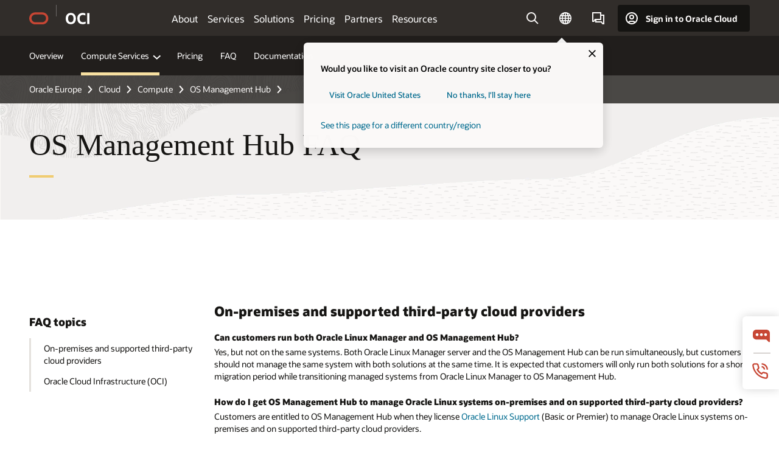

--- FILE ---
content_type: text/html; charset=UTF-8
request_url: https://www.oracle.com/europe/oci-menu-v3/
body_size: 17630
content:
<!DOCTYPE html>
<html lang="en" class="no-js"><!-- start : Compass/Generic -->
<head>
<!-- Start Compass/Head -->
<title>OCI global nav | Oracle Europe</title>
<meta name="Title" content="OCI global nav | Oracle Europe">
<meta name="Description" content="">
<meta name="Keywords" content="OCI global nav">
<meta http-equiv="Content-Type" content="text/html; charset=utf-8">
<meta name="viewport" content="width=device-width, initial-scale=1">
<meta name="siteid" content="europe">
<meta name="countryid" content="Europe">
<meta name="robots" content="noindex, nofollow">
<meta name="country" content="Europe">
<meta name="Language" content="en">
<meta name="Updated Date" content="2022-08-12T20:44:15Z">
<script type="text/javascript">
var pageData = pageData || {};
//page info
pageData.pageInfo = pageData.pageInfo || {};
pageData.pageInfo.language = "en";
pageData.pageInfo.country = "Europe";
pageData.pageInfo.pageTitle = "OCI global nav";
pageData.pageInfo.description = "";
pageData.pageInfo.keywords = "OCI global nav";
pageData.pageInfo.siteId = "europe";
pageData.pageInfo.countryId = "Europe";
pageData.pageInfo.updatedDate = "2022-08-12T20:44:15Z";
</script>
<!-- start : ocom/common/global/components/seo-taxonomy-meta-data-->
<script type="text/javascript">
var pageData = pageData || {};
//taxonmy
pageData.taxonomy = pageData.taxonomy || {};
pageData.taxonomy.productServices = [];
pageData.taxonomy.industry = [];
pageData.taxonomy.region = [];
pageData.taxonomy.contentType = [];
pageData.taxonomy.buyersJourney = [];
pageData.taxonomy.revenue = [];
pageData.taxonomy.title = [];
pageData.taxonomy.audience = [];
pageData.taxonomy.persona = [];
</script>
<!-- end : ocom/common/global/components/seo-taxonomy-meta-data-->
<!-- start : ocom/common/global/components/social-media-meta-tags -->
<!-- end : ocom/common/global/components/social-media-meta-tags -->
<!-- start : ocom/common/global/components/seo-hreflang-meta-tags --><link rel="canonical" href="https://www.oracle.com/europe/oci-menu-v3/" />
<link rel="alternate" hreflang="en-US" href="https://www.oracle.com/oci-menu-v3/" />
<link rel="alternate" hreflang="pt-BR" href="https://www.oracle.com/br/oci-menu-v3/" />
<link rel="alternate" hreflang="zh-CN" href="https://www.oracle.com/cn/oci-menu-v3/" />
<link rel="alternate" hreflang="de-DE" href="https://www.oracle.com/de/oci-menu-v3/" />
<link rel="alternate" hreflang="fr-FR" href="https://www.oracle.com/fr/oci-menu-v3/" />
<link rel="alternate" hreflang="en-IN" href="https://www.oracle.com/in/oci-menu-v3/" />
<link rel="alternate" hreflang="ja-JP" href="https://www.oracle.com/jp/oci-menu-v3/" />
<link rel="alternate" hreflang="en-GB" href="https://www.oracle.com/uk/oci-menu-v3/" />
<link rel="alternate" hreflang="en-AE" href="https://www.oracle.com/ae/oci-menu-v3/" />
<link rel="alternate" hreflang="ar-AE" href="https://www.oracle.com/ae-ar/oci-menu-v3/" />
<link rel="alternate" hreflang="es-AR" href="https://www.oracle.com/latam/oci-menu-v3/"/>
<link rel="alternate" hreflang="en-AU" href="https://www.oracle.com/au/oci-menu-v3/" />
<link rel="alternate" hreflang="en-CA" href="https://www.oracle.com/ca-en/oci-menu-v3/" />
<link rel="alternate" hreflang="fr-CA" href="https://www.oracle.com/ca-fr/oci-menu-v3/" />
<link rel="alternate" hreflang="de-CH" href="https://www.oracle.com/de/oci-menu-v3/"/>
<link rel="alternate" hreflang="fr-CH" href="https://www.oracle.com/fr/oci-menu-v3/"/>
<link rel="alternate" hreflang="es-CL" href="https://www.oracle.com/latam/oci-menu-v3/"/>
<link rel="alternate" hreflang="es-CO" href="https://www.oracle.com/latam/oci-menu-v3/"/>
<link rel="alternate" hreflang="es-ES" href="https://www.oracle.com/es/oci-menu-v3/" />
<link rel="alternate" hreflang="en-HK" href="https://www.oracle.com/apac/oci-menu-v3/"/>
<link rel="alternate" hreflang="it-IT" href="https://www.oracle.com/it/oci-menu-v3/" />
<link rel="alternate" hreflang="ko-KR" href="https://www.oracle.com/kr/oci-menu-v3/" />
<link rel="alternate" hreflang="es-MX" href="https://www.oracle.com/latam/oci-menu-v3/"/>
<link rel="alternate" hreflang="nl-NL" href="https://www.oracle.com/nl/oci-menu-v3/" />
<link rel="alternate" hreflang="en-SA" href="https://www.oracle.com/sa/oci-menu-v3/" />
<link rel="alternate" hreflang="ar-SA" href="https://www.oracle.com/sa-ar/oci-menu-v3/" />
<link rel="alternate" hreflang="en-SG" href="https://www.oracle.com/asean/oci-menu-v3/"/>
<link rel="alternate" hreflang="zh-TW" href="https://www.oracle.com/tw/oci-menu-v3/" />
<link rel="alternate" hreflang="cs-CZ" href="https://www.oracle.com/europe/oci-menu-v3/"/>
<link rel="alternate" hreflang="en-ID" href="https://www.oracle.com/asean/oci-menu-v3/"/>
<link rel="alternate" hreflang="en-IE" href="https://www.oracle.com/europe/oci-menu-v3/"/>
<link rel="alternate" hreflang="he-IL" href="https://www.oracle.com/il/oci-menu-v3/" />
<link rel="alternate" hreflang="en-IL" href="https://www.oracle.com/il-en/oci-menu-v3/" />
<link rel="alternate" hreflang="en-MY" href="https://www.oracle.com/asean/oci-menu-v3/"/>
<link rel="alternate" hreflang="es-PE" href="https://www.oracle.com/latam/oci-menu-v3/"/>
<link rel="alternate" hreflang="en-PH" href="https://www.oracle.com/asean/oci-menu-v3/"/>
<link rel="alternate" hreflang="pl-PL" href="https://www.oracle.com/pl/oci-menu-v3/" />
<link rel="alternate" hreflang="pt-PT" href="https://www.oracle.com/pt/oci-menu-v3/" />
<link rel="alternate" hreflang="ro-RO" href="https://www.oracle.com/europe/oci-menu-v3/"/>
<link rel="alternate" hreflang="sv-SE" href="https://www.oracle.com/se/oci-menu-v3/" />
<link rel="alternate" hreflang="tr-TR" href="https://www.oracle.com/tr/oci-menu-v3/" />
<link rel="alternate" hreflang="en-ZA" href="https://www.oracle.com/africa/oci-menu-v3/"/>
<link rel="alternate" hreflang="de-AT" href="https://www.oracle.com/de/oci-menu-v3/"/>
<link rel="alternate" hreflang="en-BA" href="https://www.oracle.com/europe/oci-menu-v3/"/>
<link rel="alternate" hreflang="en-BD" href="https://www.oracle.com/apac/oci-menu-v3/"/>
<link rel="alternate" hreflang="en-BE" href="https://www.oracle.com/europe/oci-menu-v3/"/>
<link rel="alternate" hreflang="bg-BG" href="https://www.oracle.com/bg/oci-menu-v3/" />
<link rel="alternate" hreflang="en-BH" href="https://www.oracle.com/middleeast/oci-menu-v3/"/>
<link rel="alternate" hreflang="ar-BH" href="https://www.oracle.com/middleeast-ar/oci-menu-v3/"/>
<link rel="alternate" hreflang="en-BZ" href="https://www.oracle.com/bz/oci-menu-v3/" />
<link rel="alternate" hreflang="es-CR" href="https://www.oracle.com/latam/oci-menu-v3/"/>
<link rel="alternate" hreflang="en-CY" href="https://www.oracle.com/europe/oci-menu-v3/"/>
<link rel="alternate" hreflang="da-DK" href="https://www.oracle.com/dk/oci-menu-v3/" />
<link rel="alternate" hreflang="fr-DZ" href="https://www.oracle.com/africa-fr/oci-menu-v3/"/>
<link rel="alternate" hreflang="en-EE" href="https://www.oracle.com/europe/oci-menu-v3/"/>
<link rel="alternate" hreflang="en-EG" href="https://www.oracle.com/middleeast/oci-menu-v3/"/>
<link rel="alternate" hreflang="ar-EG" href="https://www.oracle.com/middleeast-ar/oci-menu-v3/"/>
<link rel="alternate" hreflang="fi-FI" href="https://www.oracle.com/europe/oci-menu-v3/"/>
<link rel="alternate" hreflang="en-GH" href="https://www.oracle.com/africa/oci-menu-v3/"/>
<link rel="alternate" hreflang="el-GR" href="https://www.oracle.com/gr/oci-menu-v3/" />
<link rel="alternate" hreflang="hr-HR" href="https://www.oracle.com/europe/oci-menu-v3/"/>
<link rel="alternate" hreflang="hu-HU" href="https://www.oracle.com/hu/oci-menu-v3/" />
<link rel="alternate" hreflang="en-JO" href="https://www.oracle.com/middleeast/oci-menu-v3/"/>
<link rel="alternate" hreflang="ar-JO" href="https://www.oracle.com/middleeast-ar/oci-menu-v3/"/>
<link rel="alternate" hreflang="en-KE" href="https://www.oracle.com/africa/oci-menu-v3/"/>
<link rel="alternate" hreflang="en-KW" href="https://www.oracle.com/middleeast/oci-menu-v3/"/>
<link rel="alternate" hreflang="ar-KW" href="https://www.oracle.com/middleeast-ar/oci-menu-v3/"/>
<link rel="alternate" hreflang="en-LK" href="https://www.oracle.com/apac/oci-menu-v3/"/>
<link rel="alternate" hreflang="en-LU" href="https://www.oracle.com/europe/oci-menu-v3/"/>
<link rel="alternate" hreflang="lv-LV" href="https://www.oracle.com/lv/oci-menu-v3/" />
<link rel="alternate" hreflang="fr-MA" href="https://www.oracle.com/africa-fr/oci-menu-v3/"/>
<link rel="alternate" hreflang="en-NG" href="https://www.oracle.com/africa/oci-menu-v3/"/>
<link rel="alternate" hreflang="no-NO" href="https://www.oracle.com/no/oci-menu-v3/" />
<link rel="alternate" hreflang="en-NZ" href="https://www.oracle.com/nz/oci-menu-v3/" />
<link rel="alternate" hreflang="en-QA" href="https://www.oracle.com/middleeast/oci-menu-v3/"/>
<link rel="alternate" hreflang="ar-QA" href="https://www.oracle.com/middleeast-ar/oci-menu-v3/"/>
<link rel="alternate" hreflang="sr-RS" href="https://www.oracle.com/europe/oci-menu-v3/"/>
<link rel="alternate" hreflang="sl-SI" href="https://www.oracle.com/europe/oci-menu-v3/"/>
<link rel="alternate" hreflang="sk-SK" href="https://www.oracle.com/europe/oci-menu-v3/"/>
<link rel="alternate" hreflang="fr-SN" href="https://www.oracle.com/africa-fr/oci-menu-v3/"/>
<link rel="alternate" hreflang="en-TH" href="https://www.oracle.com/asean/oci-menu-v3/"/>
<link rel="alternate" hreflang="uk-UA" href="https://www.oracle.com/ua/oci-menu-v3/" />
<link rel="alternate" hreflang="es-UY" href="https://www.oracle.com/latam/oci-menu-v3/"/>
<link rel="alternate" hreflang="en-VN" href="https://www.oracle.com/asean/oci-menu-v3/"/>
<link rel="alternate" hreflang="lt-LT" href="https://www.oracle.com/lt/oci-menu-v3/" />
<meta name="altpages" content="br,cn,de,fr,in,jp,uk,ae,ae-ar,ar,au,ca-en,ca-fr,ch-de,ch-fr,cl,co,es,hk,it,kr,mx,nl,sa,sa-ar,sg,tw,cz,id,ie,il,il-en,my,pe,ph,pl,pt,ro,se,tr,za,at,ba,bd,be,bg,bh,bh-ar,bz,cr,cy,dk,dz,ee,eg,eg-ar,fi,gh,gr,hr,hu,jo,jo-ar,ke,kw,kw-ar,lk,lu,lv,ma,ng,no,nz,qa,qa-ar,rs,si,sk,sn,th,ua,uy,vn,lt">
<script type="text/javascript">
var pageData = pageData || {};
//page info
pageData.pageInfo = pageData.pageInfo || {};
pageData.pageInfo.altPages = "br,cn,de,fr,in,jp,uk,ae,ae-ar,ar,au,ca-en,ca-fr,ch-de,ch-fr,cl,co,es,hk,it,kr,mx,nl,sa,sa-ar,sg,tw,cz,id,ie,il,il-en,my,pe,ph,pl,pt,ro,se,tr,za,at,ba,bd,be,bg,bh,bh-ar,bz,cr,cy,dk,dz,ee,eg,eg-ar,fi,gh,gr,hr,hu,jo,jo-ar,ke,kw,kw-ar,lk,lu,lv,ma,ng,no,nz,qa,qa-ar,rs,si,sk,sn,th,ua,uy,vn,lt";
</script>
<!-- end : ocom/common/global/components/seo-hreflang-meta-tags -->
<!-- End Compass/Head -->

<script>(window.BOOMR_mq=window.BOOMR_mq||[]).push(["addVar",{"rua.upush":"false","rua.cpush":"false","rua.upre":"false","rua.cpre":"false","rua.uprl":"false","rua.cprl":"false","rua.cprf":"false","rua.trans":"","rua.cook":"false","rua.ims":"false","rua.ufprl":"false","rua.cfprl":"false","rua.isuxp":"false","rua.texp":"norulematch","rua.ceh":"false","rua.ueh":"false","rua.ieh.st":"0"}]);</script>
                              <script>!function(e){var n="https://s.go-mpulse.net/boomerang/";if("False"=="True")e.BOOMR_config=e.BOOMR_config||{},e.BOOMR_config.PageParams=e.BOOMR_config.PageParams||{},e.BOOMR_config.PageParams.pci=!0,n="https://s2.go-mpulse.net/boomerang/";if(window.BOOMR_API_key="DXNLE-YBWWY-AR74T-WMD99-77VRA",function(){function e(){if(!o){var e=document.createElement("script");e.id="boomr-scr-as",e.src=window.BOOMR.url,e.async=!0,i.parentNode.appendChild(e),o=!0}}function t(e){o=!0;var n,t,a,r,d=document,O=window;if(window.BOOMR.snippetMethod=e?"if":"i",t=function(e,n){var t=d.createElement("script");t.id=n||"boomr-if-as",t.src=window.BOOMR.url,BOOMR_lstart=(new Date).getTime(),e=e||d.body,e.appendChild(t)},!window.addEventListener&&window.attachEvent&&navigator.userAgent.match(/MSIE [67]\./))return window.BOOMR.snippetMethod="s",void t(i.parentNode,"boomr-async");a=document.createElement("IFRAME"),a.src="about:blank",a.title="",a.role="presentation",a.loading="eager",r=(a.frameElement||a).style,r.width=0,r.height=0,r.border=0,r.display="none",i.parentNode.appendChild(a);try{O=a.contentWindow,d=O.document.open()}catch(_){n=document.domain,a.src="javascript:var d=document.open();d.domain='"+n+"';void(0);",O=a.contentWindow,d=O.document.open()}if(n)d._boomrl=function(){this.domain=n,t()},d.write("<bo"+"dy onload='document._boomrl();'>");else if(O._boomrl=function(){t()},O.addEventListener)O.addEventListener("load",O._boomrl,!1);else if(O.attachEvent)O.attachEvent("onload",O._boomrl);d.close()}function a(e){window.BOOMR_onload=e&&e.timeStamp||(new Date).getTime()}if(!window.BOOMR||!window.BOOMR.version&&!window.BOOMR.snippetExecuted){window.BOOMR=window.BOOMR||{},window.BOOMR.snippetStart=(new Date).getTime(),window.BOOMR.snippetExecuted=!0,window.BOOMR.snippetVersion=12,window.BOOMR.url=n+"DXNLE-YBWWY-AR74T-WMD99-77VRA";var i=document.currentScript||document.getElementsByTagName("script")[0],o=!1,r=document.createElement("link");if(r.relList&&"function"==typeof r.relList.supports&&r.relList.supports("preload")&&"as"in r)window.BOOMR.snippetMethod="p",r.href=window.BOOMR.url,r.rel="preload",r.as="script",r.addEventListener("load",e),r.addEventListener("error",function(){t(!0)}),setTimeout(function(){if(!o)t(!0)},3e3),BOOMR_lstart=(new Date).getTime(),i.parentNode.appendChild(r);else t(!1);if(window.addEventListener)window.addEventListener("load",a,!1);else if(window.attachEvent)window.attachEvent("onload",a)}}(),"".length>0)if(e&&"performance"in e&&e.performance&&"function"==typeof e.performance.setResourceTimingBufferSize)e.performance.setResourceTimingBufferSize();!function(){if(BOOMR=e.BOOMR||{},BOOMR.plugins=BOOMR.plugins||{},!BOOMR.plugins.AK){var n=""=="true"?1:0,t="cookiepresent",a="ck6d3waxgyvem2lp4aua-f-dde0f21ba-clientnsv4-s.akamaihd.net",i="false"=="true"?2:1,o={"ak.v":"39","ak.cp":"82485","ak.ai":parseInt("604074",10),"ak.ol":"0","ak.cr":8,"ak.ipv":4,"ak.proto":"h2","ak.rid":"9ca5e4f8","ak.r":47369,"ak.a2":n,"ak.m":"dscx","ak.n":"essl","ak.bpcip":"18.188.61.0","ak.cport":34036,"ak.gh":"23.208.24.101","ak.quicv":"","ak.tlsv":"tls1.3","ak.0rtt":"","ak.0rtt.ed":"","ak.csrc":"-","ak.acc":"","ak.t":"1768939560","ak.ak":"hOBiQwZUYzCg5VSAfCLimQ==STKf3Jq56f9YQj4ResT4ukHdHaeSolpq5vgkfPIfZXpzzsD97mXyj0FHdw6qXInetSNuFn8gyvI+LnZRoCumulss3K5OT1vcgmVMtI+HpRDVuZUVwZyLBsAjW29ics7bS/c9wymB/8zELIkVmfXHtHLbN1pjw5msp6Yaykx/WFtUCQQDqOav5UmjzRubZN7WxLlWoSJtYTxXxjcaZ56DYqUI1GmVEmdrATFdiKnOZJ7uPadzT3TQ2XnkOuo1/CLxCgLPKrm6MPP2ERZatqIE/szm2/cdez7SWEa8Dysc1ziqtnHyonxafo/3j8ZmnD/so87AedEsN/9tT5dGoyyz5E3iL/g14JVGM47I4sL3se/4XqjJ9uoqfg9fF2akOmFW08s9RhaFsZAzRzvAYWPWhm6V2JqcmxfXP8skQ40vRv4=","ak.pv":"517","ak.dpoabenc":"","ak.tf":i};if(""!==t)o["ak.ruds"]=t;var r={i:!1,av:function(n){var t="http.initiator";if(n&&(!n[t]||"spa_hard"===n[t]))o["ak.feo"]=void 0!==e.aFeoApplied?1:0,BOOMR.addVar(o)},rv:function(){var e=["ak.bpcip","ak.cport","ak.cr","ak.csrc","ak.gh","ak.ipv","ak.m","ak.n","ak.ol","ak.proto","ak.quicv","ak.tlsv","ak.0rtt","ak.0rtt.ed","ak.r","ak.acc","ak.t","ak.tf"];BOOMR.removeVar(e)}};BOOMR.plugins.AK={akVars:o,akDNSPreFetchDomain:a,init:function(){if(!r.i){var e=BOOMR.subscribe;e("before_beacon",r.av,null,null),e("onbeacon",r.rv,null,null),r.i=!0}return this},is_complete:function(){return!0}}}}()}(window);</script></head>
<body class="f11 f11v0">
<div class="f11w1">
<!-- Dispatcher:null -->
<!-- BEGIN: oWidget_C/_Raw-Text/Display -->
<!-- U30v1 -->
<div class="navcontent">
<!-- END: oWidget_C/_Raw-Text/Display -->
<!-- Dispatcher:null -->
<!-- BEGIN: oWidget_C/_Raw-Text/Display -->
<!--About-->
<div id="about-nav" data-navcontent="about" data-navtype="four-column-vertical"> <span class="u30t1" id="about">About OCI</span>
<ul aria-labelledby="about">
<li> <a href="/europe/cloud/why-oci/" data-lbl="about:why-oci">Why OCI Overview</a>
<p>Explore why customers choose OCI.</p>
</li>
<li> <a href="/europe/security/cloud-security/" data-lbl="about:built-in-security">Built-In Security</a>
<p>Protect your cloud environments with built-in security capabilities at no extra charge.</p>
</li>
<li> <a href="/europe/cloud/economics/" data-lbl="about:superior-price-performance">Superior Price-Performance</a>
<p>Achieve consistently higher performance at a lower cost across all workloads.</p>
</li>
<li> <a href="/europe/sustainability/green-cloud/" data-lbl="about:clean-cloud">Clean Cloud</a>
<p>Drive sustainability with cloud computing that runs on renewable energy.</p>
</li>
<li> <a href="/europe/cloud/public-cloud-regions/" data-lbl="about:global-presence">Global Presence</a>
<p>Run workloads worldwide on 40+ Oracle Cloud regions with strong business continuity.</p>
</li>
<li> <a href="/europe/corporate/cloud-compliance/" data-lbl="about:compliance">Compliance</a>
<p>Ensure global, regional, and industry compliance with Oracle Cloud’s 80+ compliance programs.</p>
</li>
<li> <a href="/europe/cloud/distributed-cloud/" data-lbl="about:distributed-cloud">Distributed Cloud</a>
<p>Deploy workloads wherever you like—even across multiple clouds.</p>
</li>
<li> <a href="/europe/cloud/free/" data-lbl="about:free-trial">Free Trial</a>
<p>Sign up for a free trial.</p>
</li>
</ul>
</div>
<!-- /About -->
<!-- END: oWidget_C/_Raw-Text/Display -->
<!-- Dispatcher:null -->
<!-- BEGIN: oWidget_C/_Raw-Text/Display -->
<!--Services-->
<div id="services-nav" data-navcontent="services" data-navtype="two-column-scroll-vertical" role="tablist" aria-orientation="vertical"> <span class="u30t1">OCI Services</span>
<ul role="none">
<li role="none">
<button id="ml-and-ai-tab" role="tab" aria-selected="true" aria-controls="ml-and-ai-panel" aria-expanded="true" class="active" data-lbl="services:ml-and-ai">AI and Machine Learning</button>
<div class="u30scontent active" role="tabpanel" id="ml-and-ai-panel" aria-labelledby="ml-and-ai-tab">
<ul class="tworow">
<li>
<div class="u30subhead" id="ml-and-ai-label">AI and Machine Learning</div>
<ul class="threeclm divider" aria-labelledby="ml-and-ai-label">
<li><a href="/europe/artificial-intelligence/" data-lbl="services:ml-and-ai/overview">AI and Machine Learning Overview</a></li>
<li><a href="/europe/cloud/pricing/" data-lbl="services:ml-and-ai/pricing">Pricing</a></li>
</ul>
</li>
<li>
<div class="u30subhead" id="ml-and-ai-services-label">AI and Machine Learning Services</div>
<button aria-haspopup="true" aria-expanded="false">AI and Machine Learning Services</button>
<ul class="threeclm" aria-labelledby="ml-and-ai-services-label">
<li> <a href="/europe/artificial-intelligence/generative-ai/generative-ai-service/" data-lbl="oci-menu-services/ml-and-ai:generative-ai-service">Generative AI</a>
<p>Choose open source or proprietary LLMs. Tune and augment them with your own data.</p>
</li>
<li> <a href="/europe/artificial-intelligence/ai-isvs/" data-lbl="oci-menu-services/ml-and-ai:ai-isvs">Oracle AI ISVs</a>
<p>Accelerate and streamline AI innovation with help from our partners.</p>
</li>
<li> <a href="/europe/ai-infrastructure/" data-lbl="oci-menu-services/ml-and-ai:ai-infrastructure">AI Infrastructure</a>
<p>Get high performance AI delivered where you need it with OCI’s distributed cloud.</p>
</li>
<li> <a href="/europe/artificial-intelligence/machine-learning/" data-lbl="services:ml-and-ai/n-database-ml">Machine Learning Services</a>
<p>Build, train, and deploy open source models or leverage in-database ML.</p>
</li>
<li> <a href="/europe/artificial-intelligence/ai-services/" data-lbl="oci-menu-services/ml-and-ai:ai-services">AI Services</a>
<p>Add AI models to your applications and customize them with your data.</p>
</li>
<li> <a href="/europe/artificial-intelligence/solutions/" data-lbl="services:ml-and-ai/ai-solutions">AI Solutions</a>
<p>See real-world examples of AI services meeting business needs.</p>
</li>
</ul>
</li>
</ul>
</div>
</li>
<li role="none">
<button id="aidp-tab" role="tab" aria-selected="false" aria-controls="aidp-panel" aria-expanded="false" data-lbl="services:aidp">AI Data Platform</button>
<div class="u30scontent" role="tabpanel" id="aidp-panel" aria-labelledby="aidp-tab">
<ul class="tworow">
<li>
<div class="u30subhead" id="aidp-label">AI Data Platform</div>
<ul class="twoclm align-threeclm divider" aria-labelledby="aidp-label">
<li><a href="/europe/ai-data-platform/" data-lbl="services:aidp/overview">AI Data Platform Overview</a></li>
<li><a href="https://docs.oracle.com/en/cloud/paas/ai-data-platform/aidug/pricing.html" data-lbl="services:aidp/pricing">Pricing</a></li>
<li><a href="https://docs.oracle.com/en/cloud/paas/ai-data-platform/aidug/index.html" data-lbl="services:aidp/documentation">Documentation</a></li>
</ul>
</li>
<li>
<div class="u30subhead" id="aidp-services-label">AI Data Platform Components</div>
<button aria-haspopup="true" aria-expanded="false">AI Data Platform Components</button>
<ul class="threeclm" aria-labelledby="aidp-services-label">
<li> <a href="/europe/autonomous-database/" data-lbl="services:aidp/adb">Autonomous AI Database</a>
<p>Simplify operations and accelerate application development with a fully automated database service.</p>
</li>
<li> <a href="/europe/analytics/" data-lbl="services:aidp/analytics">Analytics</a>
<p>Drive insights with data intelligence and embedded AI leveraging ready-to-use analytics services across diverse workloads and data.</p>
</li>
<li> <a href="/europe/artificial-intelligence/generative-ai/generative-ai-service/" data-lbl="oci-menu-services/aidp:generative-ai-service">Generative AI</a>
<p>Choose open source or proprietary LLMs. Tune and augment them with your own data.</p>
</li>
<li> <a href="/europe/cloud/storage/object-storage/" data-lbl="services:aidp/object-storage">Object Storage</a>
<p>Store any data format, no matter the volume.</p>
</li>
<li> <a href="/europe/ai-data-platform/workbench/" data-lbl="services:aidp/workbench">AI Data Platform Workbench</a>
<p>Provides a unified, governed environment for developers to collaboratively build, test, and operationalize AI-powered solutions using integrated tools, open source frameworks, and OCI services.</p>
</li>
</ul>
</li>
</ul>
</div>
</li>
<li role="none">
<button id="analytics-tab" role="tab" aria-selected="false" aria-controls="analytics-panel" aria-expanded="false" data-lbl="services:analytics-bi">Analytics</button>
<div class="u30scontent" role="tabpanel" id="analytics-panel" aria-labelledby="analytics-tab">
<ul class="tworow">
<li>
<div class="u30subhead" id="analytics-label">Analytics</div>
<ul class="twoclm align-threeclm divider" aria-labelledby="analytics-label">
<li><a href="/europe/analytics/" data-lbl="services:analytics-bi/overview">Analytics Overview</a></li>
<li><a href="/europe/analytics/pricing/" data-lbl="services:analytics-bi/pricing">Pricing</a></li>
<li><a href="https://docs.oracle.com/en/cloud/paas/analytics-cloud/index.html" data-lbl="services:analytics-bi/documentation">Documentation</a></li>
</ul>
</li>
<li>
<div class="u30subhead" id="bi-services-label">Analytics Services</div>
<button aria-haspopup="true" aria-expanded="false">Analytics Services</button>
<ul class="threeclm" aria-labelledby="bi-services-label">
<li> <a href="/europe/big-data/big-data-service/" data-lbl="services:analytics-bi/big-data-service">Big Data Service</a>
<p>Provision open source data analytics, including Hadoop, Hive, Spark, and Hbase, integrated with OCI.</p>
</li>
<li> <a href="/europe/integration/data-integration/" data-lbl="services:analytics-bi/data-integration">Data Integration</a>
<p>Easily extract, transform, and load (ETL) data for analytics and data science use cases.</p>
</li>
<li> <a href="/europe/autonomous-database/autonomous-ai-lakehouse/" data-lbl="services:analytics-bi/alk">Autonomous AI Lakehouse</a>
<p>Use a fully automated database service that is preconfigured and optimized for data lakes, analytics, and data warehousing.</p>
</li>
<li> <a href="/europe/big-data/data-catalog/" data-lbl="services:analytics-bi/data-catalog">Data Catalog</a>
<p>Metadata management to help discover data and support data governance on OCI.</p>
</li>
<li> <a href="/europe/big-data/data-flow/" data-lbl="services:analytics-bi/data-flow">Data Flow</a>
<p>Process extremely large datasets with a fully managed Apache Spark service.</p>
</li>
<li> <a href="/europe/heatwave/lakehouse/" data-lbl="services:analytics-bi/heatwave-lakehouse">HeatWave Lakehouse</a>
<p>Query data in object storage with unmatched performance and price-performance.</p>
</li>
</ul>
</li>
</ul>
</div>
</li>
<li role="none">
<button id="billing-cost-management-tab" role="tab" aria-selected="false" aria-controls="billing-cost-management-panel" aria-expanded="false" data-lbl="services:billing-cost-management">Billing and Cost Management</button>
<div class="u30scontent" role="tabpanel" id="billing-cost-management-panel" aria-labelledby="billing-cost-management-tab">
<ul class="tworow">
<li>
<div class="u30subhead" id="billing-cost-management-label">Billing and Cost Management</div>
<ul class="twoclm align-threeclm divider" aria-labelledby="billing-cost-management-label">
<li><a href="/europe/cloud/cost-management-and-governance/" data-lbl="services:billing-cost-management/services">Billing and Cost Management Overview</a></li>
<li><a href="/europe/cloud/pricing/" data-lbl="services:billing-cost-management/pricing">Pricing</a></li>
</ul>
</li>
<li>
<div class="u30subhead" id="billing-cost-management-services-label">Billing and Cost Management Services</div>
<button aria-haspopup="true" aria-expanded="false">Billing and Cost Management Services</button>
<ul class="threeclm" aria-labelledby="billing-cost-management-services-label">
<li> <a href="https://docs.oracle.com/en-us/iaas/Content/Billing/Concepts/usagereportsoverview.htm" data-lbl="services:billing-cost-management/cost-usage-reports">Cost and Usage Reports</a>
<p>Receive granular reports of resource use and costs for invoice reconciliation or audit.</p>
</li>
<li> <a href="https://docs.oracle.com/en-us/iaas/Content/Billing/Concepts/budgetsoverview.htm#Budgets_Overview" data-lbl="services:billing-cost-management/budgets">Budgets</a>
<p>Manage spending, view budgets, and set alerts, all from a single console.</p>
</li>
<li> <a href="https://docs.oracle.com/en-us/iaas/Content/Billing/Concepts/costanalysisoverview.htm#Cost_Analysis_Overview" data-lbl="services:billing-cost-management/cost-analysis">Cost Analysis</a>
<p>Track OCI spending and generate reports showing cloud consumption costs.</p>
</li>
<li> <a href="https://docs.oracle.com/en-us/iaas/Content/LicenseManager/Concepts/licensemanageroverview.htm" data-lbl="services:billing-cost-management/license-manager">License Manager</a>
<p>Keep track of existing on-premises licenses use on OCI.</p>
</li>
<li> <a href="https://docs.oracle.com/en-us/iaas/Content/Quotas/Concepts/resourcequotas.htm#top" data-lbl="services:billing-cost-management/quotas">Quotas</a>
<p>Control and enforce limits on resource consumption on a per-project basis.</p>
</li>
<li> <a href="https://docs.oracle.com/en-us/iaas/Content/Billing/Concepts/supportrewardsoverview.htm" data-lbl="services:cost-management/support-rewards">Support Rewards</a>
<p>With Oracle Support Rewards, you can earn US$0.25 to US$0.33 in rewards for every US$1 spent on OCI and apply those rewards to reduce your tech software license support bill&mdash;even down to zero.</p>
</li>
</ul>
</li>
</ul>
</div>
</li>
<li role="none">
<button id="compute-tab" role="tab" aria-selected="false" aria-controls="compute-panel" aria-expanded="false" data-lbl="services:compute">Compute</button>
<div class="u30scontent" role="tabpanel" id="compute-panel" aria-labelledby="compute-tab">
<ul class="tworow">
<li>
<div class="u30subhead" id="compute-label">Compute</div>
<ul class="twoclm align-threeclm divider" aria-labelledby="compute-label">
<li><a href="/europe/cloud/compute/" data-lbl="services:compute/overview">Compute Overview</a></li>
<li><a href="/europe/cloud/compute/pricing/" data-lbl="services:compute/pricing">Pricing</a></li>
<li><a href="https://docs.oracle.com/en-us/iaas/Content/Compute/Concepts/computeoverview.htm" data-lbl="services:compute/documentation">Documentation</a></li>
</ul>
</li>
<li>
<div class="u30subhead" id="compute-services-label">Compute Services</div>
<button aria-haspopup="true" aria-expanded="false">Compute Services</button>
<ul class="threeclm" aria-labelledby="compute-services-label">
<li> <a href="/europe/cloud/compute/virtual-machines/" data-lbl="services:compute/virtual-machines">Virtual Machines (VMs)</a>
<p>Run workloads with secure, scalable, and easily managed compute instances.</p>
</li>
<li> <a href="/europe/cloud/cloud-native/container-instances/" data-lbl="services:compute/container-instances">Container Instances</a>
<p>Create a serverless compute resource without concern for managing underlying infrastructure.</p>
</li>
<li> <a href="/europe/cloud/hpc/" data-lbl="services:compute/hpc">HPC Compute</a>
<p>Get superior performance with low-latency, high-throughput clusters.</p>
</li>
<li> <a href="/europe/cloud/cloud-native/functions/" data-lbl="services:compute/functions">Functions</a>
<p>Develop and run applications using a scalable serverless platform.</p>
</li>
<li> <a href="/europe/cloud/cloud-native/kubernetes-engine/" data-lbl="services:compute/oke">Kubernetes Engine</a>
<p>Reduce the complexity of managing container instances and clusters at scale.</p>
</li>
<li> <a href="/europe/cloud/compute/gpu/" data-lbl="services:compute/gpu-instances">GPU Instances</a>
<p>Deploy GPU-accelerated compute instances for AI, HPC, and graphics.</p>
</li>
<li> <a href="/europe/cloud/compute/virtual-desktop/" data-lbl="services:compute/virtual-desktops">Virtual Desktops</a>
<p>Offer users a secure desktop environment with low administrative cost.</p>
</li>
<li> <a href="/europe/cloud/compute/bare-metal/" data-lbl="services:compute/bare-metal-servers">Bare Metal Servers</a>
<p>Use dedicated compute instances for greater isolation, visibility, and control.</p>
</li>
<li> <a href="/europe/cloud/compute/vmware/" data-lbl="services:compute/vmware">VMware Solution</a>
<p>Build and manage a VMware environment architected to your needs.</p>
</li>
<li> <a href="/europe/cloud/compute/arm/" data-lbl="services:compute/arm-instances">Arm Instances</a>
<p>Choose bare metal instances or VMs using Ampere’s Arm processors.</p>
</li>
</ul>
</li>
</ul>
</div>
</li>
<li role="none">
<button id="database-services-tab" role="tab" aria-selected="false" aria-controls="database-services-panel" aria-expanded="false" data-lbl="services:database">Database Services</button>
<div class="u30scontent" role="tabpanel" id="database-services-panel" aria-labelledby="database-services-tab">
<ul class="tworow">
<li>
<div class="u30subhead" id="database-services-label">Database Services</div>
<ul class="twoclm align-threeclm divider" aria-labelledby="database-services-label">
<li><a href="/europe/database/" data-lbl="services:database/overview">Databases Overview</a></li>
<li><a href="/europe/cloud/pricing/" data-lbl="services:database/pricing">Pricing</a></li>
<li><a href="https://docs.oracle.com/en-us/iaas/Content/Database/Concepts/databaseoverview.htm " data-lbl="services:database/documentation">Documentation</a></li>
</ul>
</li>
<li>
<ul class="threeclm">
<li> <a href="/europe/autonomous-database/autonomous-ai-lakehouse/" data-lbl="services:database/alk">Autonomous AI Lakehouse</a>
<p>Use a fully automated database service that is preconfigured and optimized for data lakes, analytics, and data warehousing.</p>
</li>
<li> <a href="/europe/autonomous-database/autonomous-transaction-processing/" data-lbl="services:database/atp">Autonomous AI Transaction Processing</a>
<p>Use a fully automated database service that is preconfigured and optimized for both transactional and mixed OLTP and OLAP workloads.</p>
</li>
<li> <a href="/europe/engineered-systems/exadata/cloud-at-customer/" data-lbl="services:database/exadata-c@c">Exadata Cloud@Customer</a>
<p>Run high performance Exadata Database Service and Autonomous AI Database in your data center.</p>
</li>
<li> <a href="/europe/heatwave/" data-lbl="services:database/heatwave">HeatWave</a>
<p>Get automated and integrated generative AI and machine learning in one cloud service for transactions and lakehouse-scale analytics.</p>
</li>
<li> <a href="/europe/autonomous-database/" data-lbl="services:database/adb">Autonomous AI Database</a>
<p>Simplify operations and accelerate application development with a fully automated database service.</p>
</li>
<li> <a href="/europe/database/enterprise/" data-lbl="services:database/base-database">Base Database</a>
<p>Manage Oracle AI Database instances on VMs in OCI with automated database lifecycle management.</p>
</li>
<li> <a href="/europe/engineered-systems/exadata/database-service/" data-lbl="services:database/exadata-database">Exadata Database</a>
<p>Use optimized infrastructure for the highest performance, scale, and availability for database workloads.</p>
</li>
<li> <a href="/europe/heatwave/lakehouse/" data-lbl="services:database/heatwave-lakehouse">HeatWave Lakehouse</a>
<p>Query data in object storage with unmatched performance and price-performance.</p>
</li>
<li> <a href="/europe/autonomous-database/autonomous-json-database/" data-lbl="services:database/json-db">Autonomous AI JSON Database</a>
<p>Rely on a price-optimized service for document-centric AppDev with a single-click upgrade to Autonomous AI Transaction Processing.</p>
</li>
<li> <a href="/europe/cloud/aws/" data-lbl="services:database/database-at-aws">Database@AWS</a>
<p>Use Oracle AI Database services running in AWS.</p>
</li>
<li> <a href="/europe/cloud/azure/oracle-database-at-azure/" data-lbl="services:database/database-at-azure">Database@Azure</a>
<p>Use Oracle AI Database services natively inside Microsoft Azure data centers.</p>
</li>
<li> <a href="/europe/cloud/google/oracle-database-at-google-cloud/" data-lbl="services:database/database-at-google-cloud">Database@Google Cloud</a>
<p>Use Oracle AI Database services running in Google Cloud data centers.</p>
</li>
<li> <a href="/europe/autonomous-database/distributed-autonomous-database/" data-lbl="services:database/globally-distributed-database">Globally Distributed Autonomous AI Database</a>
<p>Address data sovereignty, performance, and availability with an automated distributed database.</p>
</li>
<li> <a href="/europe/mysql/" data-lbl="services:database/heatwave-lakehouse">HeatWave MySQL</a>
<p>Use one cloud service for transactions, real-time analytics across data warehouses and data lakes, and machine learning.</p>
</li>
<li> <a href="/europe/database/nosql/" data-lbl="services:database/nosql">NoSQL</a>
<p>Use a fully managed, serverless NoSQL database service.</p>
</li>
<li> <a href="/europe/cloud/search/" data-lbl="services:database/opensearch">Search with OpenSearch</a>
<p>An insight engine for customers to store, search, and analyze large volumes of data.</p>
</li>
<li> <a href="/europe/cloud/cache/" data-lbl="services:database/cache">Cache</a>
<p>A fully managed in-memory caching solution that uses open source Redis to improve your application performance and customer experience.</p>
</li>
<li> <a href="/europe/cloud/postgresql/" data-lbl="services:database/postgresql">Database with PostgreSQL</a>
<p>A managed PostgreSQL service with enhanced performance and robustness thanks to OCI Database Optimized Storage.</p>
</li>
</ul>
</li>
</ul>
</div>
</li>
<li role="none">
<button id="developer-services-tab" role="tab" aria-selected="false" aria-controls="developer-services-panel" aria-expanded="false" data-lbl="services:developer-services">Developer Services</button>
<div class="u30scontent" role="tabpanel" id="developer-services-panel" aria-labelledby="developer-services-tab">
<ul class="tworow">
<li>
<div class="u30subhead" id="developer-services-label">Developer Services</div>
<ul class="threeclm align-threeclm divider" aria-labelledby="developer-services-label">
<li><a href="/europe/application-development/" data-lbl="services:developer-services/overview">Application Development Overview</a></li>
<li><a href="/europe/cloud/pricing/" data-lbl="services:developer-services/pricing">Pricing</a></li>
<li><a href="https://docs.oracle.com/en-us/iaas/Content/services.htm" data-lbl="services:developer-services/documentation">Documentation</a></li>
<li><a href="/europe/developers/" data-lbl="services:developer-services/developer-center">Developer Center</a></li>
</ul>
</li>
<li>
<ul class="threeclm">
<li> <a href="/europe/cloud/cloud-native/kubernetes-engine/" data-lbl="services:developer-services/oke">Kubernetes Engine (OKE)</a>
<p>Managed Kubernetes service with advanced security, high performance, and an optional serverless experience.</p>
</li>
<li> <a href="/europe/cloud/cloud-native/container-instances/" data-lbl="services:developer-services/container-instances">Container Instances</a>
<p>Create a serverless compute resource without concern for managing underlying infrastructure.</p>
</li>
<li> <a href="/europe/cloud/cloud-native/functions/" data-lbl="services:developer-services/functions">Functions</a>
<p>Serverless platform for developers to create, run, and scale applications without managing infrastructure.</p>
</li>
<li> <a href="/europe/cloud/cloud-native/" data-lbl="services:developer-services/cloud-native">Cloud Native</a>
<p>Quickly build, run, and modernize dynamic applications using AI and open source services.</p>
</li>
<li> <a href="/europe/cloud/cloud-native/devops-service/" data-lbl="services:developer-services/devops">DevOps</a>
<p>Streamline your application development, delivery, and operations using CI/CD.</p>
</li>
<li> <a href="/europe/cloud/cloud-native/api-management/" data-lbl="services:developer-services/api-management">API Management</a>
<p>Build, consume, and manage the complete lifecycle of APIs.</p>
</li>
<li> <a href="/europe/cloud/events-service/" data-lbl="services:developer-services/events">Events</a>
<p>Track and respond to resource changes in real time using Events-driven applications.</p>
</li>
<li> <a href="/europe/cloud/cloud-native/notifications/" data-lbl="services:developer-services/notifications">Notifications</a>
<p>Send alerts and messages across different platforms with a highly available, low-latency publish/subscribe service.</p>
</li>
<li> <a href="/europe/cloud/cloud-native/streaming/" data-lbl="services:developer-services/streaming">Streaming</a>
<p>Real-time, serverless, Apache Kafka-compatible event-streaming platform for developers and data scientists.</p>
</li>
<li> <a href="/europe/cloud/apache-kafka/" data-lbl="services:developer-services/streaming-with-kafka">Streaming with Apache Kafka</a>
<p>A fully managed Kafka service that allows you to build real-time, distributed data streaming pipelines.</p>
</li>
<li> <a href="/europe/cloud/queue/" data-lbl="services:developer-services/queue">Queue</a>
<p>A serverless messaging service for securely autoscaling asynchronous, guaranteed message delivery.</p>
</li>
<li> <a href="/europe/artificial-intelligence/ai-services/" data-lbl="services:developer-services/ai-services">AI Services</a>
<p>Collection of offerings with prebuilt models that make it easier for developers to apply AI to applications.</p>
</li>
<li> <a href="/europe/application-development/apex/" data-lbl="services:developer-services/apex">APEX</a>
<p>Build and deploy data-driven apps faster using a low-code application development platform.</p>
</li>
<li> <a href="/europe/application-development/visual-builder/" data-lbl="services:developer-services/visual-builder">Visual Builder</a>
<p>Quickly turn ideas into powerful services by creating and deploying web applications visually.</p>
</li>
<li> <a href="/europe/application-development/code-assist/" data-lbl="services:developer-services/code-assist">Code Assist</a>
<p>Build applications faster with AI.</p>
</li>
<li> <a href="/europe/cloud/cloud-native/resource-manager/" data-lbl="services:developer-services/resource-manager">Resource Manager</a>
<p>Easily and reliably deploy and manage OCI resources using Terraform-based infrastructure-as-code.</p>
</li>
<li> <a href="/europe/application-development/code-editor/" data-lbl="services:developer-services/resource-manager">Code Editor</a>
<p>In-console tool designed on Eclipse Theia framework for efficient source code editing.</p>
</li>
<li> <a href="/europe/cloud/cloud-native/iot-platform/" data-lbl="services:developer-services/iot-platform">IoT Platform</a>
<p>Efficiently integrate real-time data from devices and other connected assets into business processes and applications.</p>
</li>
</ul>
</li>
</ul>
</div>
</li>
<li role="none">
<button id="distributed-cloud-tab" role="tab" aria-selected="false" aria-controls="distributed-cloud-panel" aria-expanded="false" data-lbl="services:distributed-cloud">Distributed Cloud and Multicloud</button>
<div class="u30scontent" role="tabpanel" id="distributed-cloud-panel" aria-labelledby="distributed-cloud-tab">
<ul class="tworow">
<li>
<div class="u30subhead" id="distributed-cloud-label">Distributed Cloud</div>
<ul class="threeclm divider" aria-labelledby="distributed-cloud-label">
<li><a href="/europe/cloud/distributed-cloud/" data-lbl="services:distributed-cloud/overview">Distributed Cloud Overview</a></li>
<li><a href="/europe/cloud/hybrid-cloud/" data-lbl="services:distributed-cloud/hybrid-cloud-solutions">Hybrid Cloud Solutions</a></li>
<li><a href="/europe/cloud/multicloud/" data-lbl="services:distributed-cloud/multicloud-solutions">Multicloud Solutions</a></li>
</ul>
</li>
<li>
<div class="u30subhead" id="distributed-cloud-services-label">Distributed Cloud Services</div>
<button aria-haspopup="true" aria-expanded="false">Distributed Cloud Services</button>
<ul class="threeclm" aria-labelledby="distributed-cloud-services-label">
<li> <a href="/europe/cloud/public-cloud-regions/" data-lbl="services:distributed-cloud/oracle-cloud-regions"> Cloud Regions</a>
<p>Deploy workloads anywhere in the world with a secure cloud infrastructure platform.</p>
</li>
<li> <a href="/europe/cloud/eu-sovereign-cloud/" data-lbl="services:distributed-cloud/eu-sovereign-cloud">EU Sovereign Cloud</a>
<p>Meet EU data management requirements with cloud services for commercial and public sectors.</p>
</li>
<li> <a href="/europe/government/govcloud/" data-lbl="services:distributed-cloud/oci-for-us-gov">Government Cloud</a>
<p>Use cloud services in the United States, UK, and Australia that meet defense and intelligence agency needs.</p>
</li>
<li> <a href="/europe/cloud/cloud-at-customer/dedicated-region/" data-lbl="services:distributed-cloud/dedicated-region">Dedicated Region</a>
<p>A complete, independent cloud service instance deployed in your data center.</p>
</li>
<li> <a href="/europe/cloud/aws/" data-lbl="services:distributed-cloud/database-at-aws">Database@AWS</a>
<p>Use Oracle AI Database services running in AWS data centers.</p>
</li>
<li> <a href="/europe/cloud/azure/oracle-database-at-azure/" data-lbl="services:distributed-cloud/database-at-azure">Database@Azure</a>
<p>Use Oracle AI Database services running in Microsoft Azure regions.</p>
</li>
<li> <a href="/europe/cloud/google/oracle-database-at-google-cloud/" data-lbl="services:distributed-cloud/database-at-google-cloud">Database@Google Cloud</a>
<p>Use Oracle AI Database services running in Google Cloud data centers.</p>
</li>
<li> <a href="/europe/cloud/multicloud/" data-lbl="services:distributed-cloud/multicloud">Multicloud</a>
<p>Combine cloud services from multiple providers to optimize performance and flexibility.</p>
</li>
<li> <a href="/europe/cloud/alloy/" data-lbl="services:distributed-cloud/alloy">Alloy</a>
<p>Use this cloud infrastructure platform to become a cloud provider for your customers.</p>
</li>
<li> <a href="/europe/cloud/compute/cloud-at-customer/" data-lbl="services:distributed-cloud/compute-cloud-at-customer">Compute Cloud@Customer</a>
<p>Let Oracle bring its complete cloud service to your data center.</p>
</li>
<li> <a href="/europe/engineered-systems/exadata/cloud-at-customer/" data-lbl="services:distributed-cloud/exadata-c@c">Exadata Cloud@Customer</a>
<p>Let Oracle provide Exadata Database and Oracle Autonomous AI Database to run in your data center.</p>
</li>
<li> <a href="/europe/cloud/roving-edge-infrastructure/" data-lbl="services:distributed-cloud/roving-edge-infrastructure">Roving Edge Infrastructure</a>
<p>Deploy cloud workloads anywhere you need them.</p>
</li>
<li> <a href="/europe/cloud/azure/interconnect/" data-lbl="services:distributed-cloud/interconnect-for-azure">Interconnect for Azure</a>
<p>A highly optimized, secure, and unified low-latency cross-cloud experience. </p>
</li>
<li> <a href="/europe/mysql/" data-lbl="services:distributed-cloud/mysql-heatwave">HeatWave MySQL</a>
<p>A fully managed open source database service for transactional and analytical workloads.</p>
</li>
</ul>
</li>
</ul>
</div>
</li>
<li role="none">
<button id="governance-admin-tab" role="tab" aria-selected="false" aria-controls="governance-admin-panel" aria-expanded="false" data-lbl="services:governance-admin">Governance and Administration</button>
<div class="u30scontent" role="tabpanel" id="governance-admin-panel" aria-labelledby="governance-admin-tab">
<ul class="tworow">
<li>
<div class="u30subhead" id="governance-admin-label">Governance and Administration</div>
<ul class="twoclm align-threeclm divider" aria-labelledby="governance-admin-label">
<li><a href="/europe/cloud/cost-management-and-governance/" data-lbl="services:governance-admin/services">Governance and Administration Overview</a></li>
<li><a href="https://docs.oracle.com/en-us/iaas/Content/CloudAdvisor/home.htm" data-lbl="services:governance-admin/documentation">Documentation</a></li>
</ul>
</li>
<li>
<div class="u30subhead" id="governance-admin-services-label">Governance and Administration Services</div>
<button aria-haspopup="true" aria-expanded="false">Governance and Administration Services</button>
<ul class="threeclm" aria-labelledby="governance-admin-services-label">
<li> <a href="https://docs.oracle.com/en-us/iaas/Content/General/Concepts/organization_management_overview.htm#organization_management_overview" data-lbl="services:governance-admin/org-tenancy-management">Organization and Tenancy Management</a>
<p>Establish and track governance rules for tenancies and subscriptions across your organization.</p>
</li>
<li> <a href="https://docs.oracle.com/en-us/iaas/Content/Quotas/Concepts/resourcequotas.htm#top" data-lbl="services:governance-admin/quotas">Quotas</a>
<p>Control and enforce limits on resource consumption for compartments in your OCI tenancy.</p>
</li>
<li> <a href="https://docs.oracle.com/en-us/iaas/Content/Billing/Concepts/supportrewardsoverview.htm" data-lbl="services:governance-admin/emission-management">Emissions Management</a>
<p>Use the Carbon Emissions Analysis tool to track your estimated carbon footprint while using OCI.</p>
</li>
<li> <a href="https://docs.oracle.com/en-us/iaas/Content/Logging/Concepts/loggingoverview.htm" data-lbl="services:governance-admin/logging">Logging</a>
<p>Store, view, and analyze all OCI logs to quickly diagnose issues.</p>
</li>
<li> <a href="https://docs.oracle.com/en-us/iaas/Content/Tagging/Concepts/taggingoverview.htm" data-lbl="services:governance-admin/tagging">Tagging</a>
<p>Use metadata tags to organize all your OCI resources for automation, audit, and more.</p>
</li>
<li> <a href="https://docs.oracle.com/en-us/iaas/Content/General/Concepts/compartmentexplorer.htm" data-lbl="services:governance-admin/tenancy-explorer">Tenancy Explorer</a>
<p>View and control consumption of resources in any compartment across regions.</p>
</li>
<li> <a href="/europe/cloud/cost-management-and-governance/cloud-advisor/" data-lbl="services:governance-admin/cloud-advisor">Cloud Advisor</a>
<p>Optimize your environment and achieve high availability and security by identifying underutilized resources. Get recommendations for cost optimization, performance, and security.</p>
</li>
</ul>
</li>
</ul>
</div>
</li>
<li role="none">
<button id="security-tab" role="tab" aria-selected="false" aria-controls="security-panel" aria-expanded="false" data-lbl="services:security">Identity and Security</button>
<div class="u30scontent" role="tabpanel" id="security-panel" aria-labelledby="security-tab">
<ul class="tworow">
<li>
<div class="u30subhead" id="security-label">Identity and Security</div>
<ul class="twoclm align-threeclm divider" aria-labelledby="security-label">
<li><a href="/europe/security/cloud-security/" data-lbl="services:security/overview">Identity and Security Overview</a></li>
<li><a href="/europe/cloud/pricing/" data-lbl="services:security/pricing">Pricing</a></li>
<li><a href="https://docs.oracle.com/en-us/iaas/Content/Security/Concepts/security.htm" data-lbl="services:security/documentation">Documentation</a></li>
</ul>
</li>
<li>
<div class="u30subhead" id="security-services-label">Identity and Security Services</div>
<button aria-haspopup="true" aria-expanded="false">Identity and Security Services</button>
<ul class="threeclm" aria-labelledby="security-services-label">
<li> <a href="/europe/security/cloud-security/identity-cloud/" data-lbl="services:security/iam">Identity and Access Management</a>
<p>Manage user access and entitlements across Oracle and non-Oracle systems and services.</p>
</li>
<li> <a href="/europe/security/cloud-security/web-application-firewall/" data-lbl="services:security/waf">Web Application Firewall</a>
<p>Protect internet-facing application servers, including Oracle Fusion Applications.</p>
</li>
<li> <a href="/europe/security/cloud-security/security-zones/" data-lbl="services:security/security-zones">Security Zones</a>
<p>Use established best practices to set up and enforce security policies for cloud compartments.</p>
</li>
<li> <a href="/europe/security/cloud-security/vulnerability-scanning-service/" data-lbl="services:security/vulnerability-scanning">Vulnerability Scanning</a>
<p>Monitor cloud hosts, find open ports, and update unsafe or out-of-date packages.</p>
</li>
<li> <a href="/europe/security/cloud-security/network-firewall/" data-lbl="services:security/network-firewall">Network Firewall</a>
<p>Develop and apply policies and security controls for all traffic to your services.</p>
</li>
<li> <a href="/europe/security/cloud-security/cloud-guard/" data-lbl="services:security/cloud-guard">Cloud Guard</a>
<p>Manage a complete view of security posture across OCI tenants and Oracle Fusion Applications.</p>
</li>
<li> <a href="/europe/security/cloud-security/bastion/" data-lbl="services:security/bastion">Bastion</a>
<p>Provide restricted secure access to private resources that don’t have public endpoints.</p>
</li>
<li> <a href="/europe/security/database-security/data-safe/" data-lbl="services:security/data-safe">Data Safe</a>
<p>Simplify security for all Oracle database instances with a single, unified cloud service.</p>
</li>
<li> <a href="/europe/security/cloud-security/access-governance/" data-lbl="services:security/access-governance">Access Governance</a>
<p>Simplify access reviews and get insights to reduce risk across your organization.</p>
</li>
<li> <a href="/europe/security/cloud-security/key-management/" data-lbl="services:security/vault">Vault/Key Management</a>
<p>Centrally manage and maintain control of your encryption keys and secret credentials.</p>
</li>
<li> <a href="/europe/security/database-security/" data-lbl="services:security/db-security">Database Security</a>
<p>Protect sensitive data with encryption, access controls, auditing, and more.</p>
</li>
<li> <a href="/europe/security/cloud-security/zero-trust-packet-routing/" data-lbl="services:security/zero-trust-packet-routing">Zero Trust Packet Routing</a>
<p>Prevent unauthorized access to data by managing network security policy separately from the underlying network architecture.</p>
</li>
</ul>
</li>
</ul>
</div>
</li>
<li role="none">
<button id="integration-tab" role="tab" aria-selected="false" aria-controls="integration-panel" aria-expanded="false" data-lbl="services:integration">Integration</button>
<div class="u30scontent" role="tabpanel" id="integration-panel" aria-labelledby="integration-tab">
<ul class="tworow">
<li>
<div class="u30subhead" id="integration-label">Integration</div>
<ul class="twoclm align-threeclm divider" aria-labelledby="integration-label">
<li><a href="/europe/integration/" data-lbl="services:integration/overview">Integration Overview</a></li>
<li><a href="/europe/cloud/price-list/#pricing-integration" data-lbl="services:integration/pricing">Pricing</a></li>
<li><a href="https://docs.oracle.com/en/cloud/paas/integration-services-cloud/index.html" data-lbl="services:integration/documentation">Documentation</a></li>
</ul>
</li>
<li>
<div class="u30subhead" id="integration-services-label">Integration Services</div>
<button aria-haspopup="true" aria-expanded="false">Integration Services</button>
<ul class="threeclm" aria-labelledby="integration-services-label">
<li> <a href="/europe/integration/application-integration/" data-lbl="services:integration/app-integration">Application Integration</a>
<p>Automate processes with connectors to any cloud or on-premises application.</p>
</li>
<li> <a href="/europe/cloud/cloud-native/streaming/" data-lbl="services:integration/streaming">Streaming</a>
<p>Manage real-time data streams with a serverless, Apache Kafka—compatible platform.</p>
</li>
<li> <a href="/europe/integration/data-integrator-enterprise-edition/" data-lbl="services:integration/data-integrator">Data Integrator</a>
<p>Optimize high volume ETL/ELT data movement and transformation.</p>
</li>
<li> <a href="/europe/integration/soa/" data-lbl="services:integration/soa">SOA</a>
<p>Build or move complex, integrated applications with this services framework.</p>
</li>
<li> <a href="/europe/cloud/cloud-native/api-management/" data-lbl="services:integration/api-management">API Management</a>
<p>Build, consume, and manage APIs throughout their lifecycles.</p>
</li>
<li> <a href="/europe/integration/data-integration/" data-lbl="services:integration/data-integration">Data Integration</a>
<p>Easily extract, transform, and load (ETL) data for analytics and data science use cases.</p>
</li>
<li> <a href="/europe/cloud/events-service/" data-lbl="services:integration/events">Events</a>
<p>Track and respond to resource change notices conforming to the CloudEvents standard.</p>
</li>
<li> <a href="/europe/autonomous-database/data-studio/" data-lbl="services:integration/autonomous-database-data-studio">Autonomous AI Database Data Studio</a>
<p>Simple, self-service tools for loading, transforming, analyzing, and sharing data.</p>
</li>
<li> <a href="/europe/cloud/queue/" data-lbl="services:integration/queue">Queue</a>
<p>Use REST or STOMP endpoints in an asynchronous messaging service with lossless delivery.</p>
</li>
<li> <a href="/europe/integration/goldengate/" data-lbl="services:integration/goldengate">GoldenGate</a>
<p>Replicate data in real time to ensure availability for real-time analytics.</p>
</li>
</ul>
</li>
</ul>
</div>
</li>
<li role="none">
<button id="migration-dr-tab" role="tab" aria-selected="false" aria-controls="migration-dr-panel" aria-expanded="false" data-lbl="services:migration-dr">Migration and Disaster Recovery Services</button>
<div class="u30scontent" role="tabpanel" id="migration-dr-panel" aria-labelledby="migration-dr-tab">
<ul class="tworow">
<li>
<div class="u30subhead" id="migration-dr-services-label">Migration and Disaster Recovery Services</div>
<button aria-haspopup="true" aria-expanded="false">Migration and Disaster Recovery Services</button>
<ul class="threeclm" aria-labelledby="migration-dr-label">
<li> <a href="/europe/cloud/migration/" data-lbl="services:migration-dr/oke">Cloud Migrations</a>
<p>Automate the migration of virtual machines to OCI Compute instances.</p>
</li>
<li> <a href="/europe/database/zero-data-loss-autonomous-recovery-service/" data-lbl="services:migration-dr/zero-data-loss-autonomous-recovery-service">Zero Data Loss Autonomous Recovery Service</a>
<p>Eliminate data loss with continuous data protection for Oracle databases running on OCI and in multicloud environments.</p>
</li>
<li> <a href="/europe/cloud/full-stack-disaster-recovery/" data-lbl="services:migration-dr/full-stack-disaster-recovery">Full Stack Disaster Recovery</a>
<p>Easily manage the transition of infrastructure, platforms, and applications between OCI public regions.</p>
</li>
<li> <a href="/europe/cloud/database-migration/" data-lbl="services:migration-dr/oracle-functions">Database Migration</a>
<p>Tools and strategies for validated, cross-version, fault-tolerant, and incremental database migrations.</p>
</li>
</ul>
</li>
</ul>
</div>
</li>
<li role="none">
<button id="networking-tab" role="tab" aria-selected="false" aria-controls="networking-panel" aria-expanded="false" data-lbl="services:networking">Networking and Connectivity</button>
<div class="u30scontent" role="tabpanel" id="networking-panel" aria-labelledby="networking-tab">
<ul class="tworow">
<li>
<div class="u30subhead" id="networking-label">Networking and Connectivity</div>
<ul class="threeclm divider" aria-labelledby="networking-label">
<li><a href="/europe/cloud/networking/" data-lbl="services:networking/overview">Networking and Connectivity Overview</a></li>
<li><a href="/europe/cloud/multicloud/" data-lbl="services:networking/multicloud">Multicloud</a></li>
<li><a href="/europe/cloud/networking/pricing/" data-lbl="services:networking/pricing">Pricing</a></li>
<li><a href="https://docs.oracle.com/en-us/iaas/Content/Network/Concepts/landing.htm" data-lbl="services:networking/documentation">Documentation</a></li>
</ul>
</li>
<li>
<div class="u30subhead" id="networking-services-label">Networking and Connectivity Services</div>
<button aria-haspopup="true" aria-expanded="false">Networking and Connectivity Services</button>
<ul class="threeclm" aria-labelledby="networking-services-label">
<li> <a href="/europe/cloud/networking/virtual-cloud-network/" data-lbl="services:networking/virtual-cloud-networks">Virtual Cloud Networks</a>
<p>Create private, flexible data centers in the cloud.</p>
</li>
<li> <a href="/europe/cloud/networking/dns/" data-lbl="services:networking/dns">Domain Name System</a>
<p>Respond to internet-facing and private DNS requests.</p>
</li>
<li> <a href="/europe/cloud/networking/service-gateway/" data-lbl="services:networking/service-gateway">Service Gateway</a>
<p>Access multiple OCI services over a private and secure connection.</p>
</li>
<li> <a href="/europe/cloud/azure/interconnect/" data-lbl="services:networking/interconnect-for-azure">Interconnect for Azure</a>
<p>A highly optimized, secure, and unified low-latency cross-cloud experience.</p>
</li>
<li> <a href="/europe/cloud/networking/ip-address-insights/" data-lbl="services:networking/ip-addr-insights">IP Address Insights</a>
<p>Track all public and private IP address usage.</p>
</li>
<li> <a href="/europe/cloud/networking/fastconnect/" data-lbl="services:networking/fastconnect">FastConnect</a>
<p>Connect OCI and your environment with a dedicated, private physical network.</p>
</li>
<li> <a href="/europe/cloud/networking/flexible-load-balancer/" data-lbl="services:networking/flexible-load-balancer">Flexible Load Balancer</a>
<p>Automatically distribute application connections across resources.</p>
</li>
<li> <a href="/europe/cloud/networking/private-endpoint/" data-lbl="services:networking/private-endpoint">Private Endpoint</a>
<p>Access a single OCI service from an endpoint over a private and secure connection.</p>
</li>
<li> <a href="/europe/cloud/networking/site-to-site-vpn/" data-lbl="services:networking/site-to-site-vpn">Site-to-Site VPN</a>
<p>Provide private and secure connectivity between network sites.</p>
</li>
<li> <a href="/europe/security/cloud-security/network-firewall/" data-lbl="services:networking/network-firewall">Network Firewall</a>
<p>Protect your network with advanced instruction detection and prevention.</p>
</li>
<li> <a href="/europe/cloud/networking/flexible-network-load-balancer/" data-lbl="services:networking/load-balancers">Network Load Balancing</a>
<p>Automatically distribute layer four connections across resources.</p>
</li>
<li> <a href="/europe/cloud/networking/dynamic-routing-gateway/" data-lbl="services:networking/virtual-cloud-network">Dynamic Routing Gateway</a>
<p>Route connections between VCNs, FastConnect, and VPNs.</p>
</li>
<li> <a href="/europe/cloud/networking/web-application-accelerator/" data-lbl="services:networking/virtual-cloud-network">Web Application Accelerator</a>
<p>Improve web application performance with caching.</p>
</li>
</ul>
</li>
</ul>
</div>
</li>
<li role="none">
<button id="observability-tab" role="tab" aria-selected="false" aria-controls="observability-panel" aria-expanded="false" data-lbl="services:observability-mgmt">Observability and Management</button>
<div class="u30scontent" role="tabpanel" id="observability-panel" aria-labelledby="observability-tab">
<ul class="tworow">
<li>
<div class="u30subhead" id="observability-label">Observability and Management</div>
<ul class="twoclm align-threeclm divider" aria-labelledby="observability-label">
<li><a href="/europe/manageability/" data-lbl="services:observability-mgmt/overview">Observability and Management Overview</a></li>
<li><a href="/europe/cloud/pricing/" data-lbl="services:observability-mgmt/pricing">Pricing</a></li>
<li><a href="https://docs.oracle.com/en-us/iaas/Content/home.htm" data-lbl="services:observability-mgmt/documentation">Documentation</a></li>
</ul>
</li>
<li>
<div class="u30subhead" id="observability-services-label">Observability and Management Services</div>
<button aria-haspopup="true" aria-expanded="false">Observability and Management Services</button>
<ul class="threeclm" aria-labelledby="observability-services-label">
<li> <a href="/europe/application-development/logging/" data-lbl="services:observability-mgmt/logging">Logging</a>
<p>Store, view, and analyze all OCI logs to quickly diagnose issues.</p>
</li>
<li> <a href="/europe/manageability/log-analytics/" data-lbl="services:observability-mgmt/log-analytics">Log Analytics</a>
<p>Monitor, aggregate, and analyze log data from on-premises and cloud environments.</p>
</li>
<li> <a href="/europe/cloud/cloud-native/notifications/" data-lbl="services:observability-mgmt/notifications">Notifications</a>
<p>Send alerts across different platforms using a publish/subscribe model.</p>
</li>
<li> <a href="/europe/cloud/compute/os-management/" data-lbl="services:observability-mgmt/os-management-hub">OS Management Hub</a>
<p>Centralize and simplify the management of operating system (OS) deployments across distributed environments.</p>
</li>
<li> <a href="/europe/manageability/application-performance-monitoring/" data-lbl="services:observability-mgmt/app-perf-monitoring">Application Performance Monitoring</a>
<p>Gain end-to-end application performance visibility and diagnose issues on OCI, other clouds, and on-premises.</p>
</li>
<li> <a href="https://docs.oracle.com/en-us/iaas/jms/doc/getting-started-java-management-service.html" data-lbl="services:observability-mgmt/java-mgmt-service">Java Management Service</a>
<p>Discover, monitor, and manage Java environments.</p>
</li>
<li> <a href="/europe/manageability/database-management/" data-lbl="services:observability-mgmt/database-mgmt">Database Management</a>
<p>Manage Oracle databases deployed on OCI or on-premises from a single console.</p>
</li>
<li> <a href="/europe/cloud/cloud-native/resource-manager/" data-lbl="services:observability-mgmt/resource-manager">Resource Manager</a>
<p>Easily deploy and manage OCI resources using this Terraform-based infrastructure-as-code service.</p>
</li>
<li> <a href="/europe/application-development/connector-hub/" data-lbl="services:observability-mgmt/connector-hub">Connector Hub</a>
<p>Manage and monitor data movement between OCI services and other services.</p>
</li>
<li> <a href="/europe/manageability/ops-insights/" data-lbl="services:observability-mgmt/ops-insights">Ops Insights</a>
<p>Empower IT staff to optimize performance by quickly analyzing usage patterns over time.</p>
</li>
</ul>
</li>
</ul>
</div>
</li>
<li role="none">
<button id="storage-tab" role="tab" aria-selected="false" aria-controls="storage-panel" aria-expanded="false" data-lbl="services:storage">Storage</button>
<div class="u30scontent" role="tabpanel" id="storage-panel" aria-labelledby="storage-tab">
<ul class="tworow">
<li>
<div class="u30subhead" id="storage-label">Storage</div>
<ul class="threeclm divider" aria-labelledby="storage-label">
<li><a href="/europe/cloud/storage/" data-lbl="services:storage/overview">Storage Overview</a></li>
<li><a href="/europe/cloud/storage/pricing/" data-lbl="services:storage/pricing">Pricing</a></li>
</ul>
</li>
<li>
<div class="u30subhead" id="storage-services-label">Storage Services</div>
<button aria-haspopup="true" aria-expanded="false">Storage Services</button>
<ul class="threeclm" aria-labelledby="storage-services-label">
<li> <a href="/europe/cloud/storage/block-volumes/" data-lbl="services:storage/block-volumes">Block Volumes</a>
<p>Reliable, high performance block storage for your cloud infrastructure.</p>
</li>
<li> <a href="/europe/cloud/storage/archive-storage/" data-lbl="services:storage/archive-storage">Archive Storage</a>
<p>Reliable long-term storage at one-tenth the cost of object storage.</p>
</li>
<li> <a href="/europe/cloud/storage/object-storage/" data-lbl="services:storage/object-storage">Object Storage</a>
<p>Store any data format, no matter the volume.</p>
</li>
<li> <a href="/europe/cloud/storage/file-storage/" data-lbl="services:storage/file-storage">File Storage</a>
<p>A Network File System (NFS) supporting multiway replication and dynamic scaling.</p>
</li>
</ul>
</li>
</ul>
</div>
</li>
</ul>
</div>
<!-- /Services -->
<!-- END: oWidget_C/_Raw-Text/Display -->
<!-- Dispatcher:null -->
<!-- BEGIN: oWidget_C/_Raw-Text/Display -->
<!--Solutions-->
<div id="solutions-nav" data-navcontent="solutions" data-navtype="two-column-scroll-vertical" role="tablist" aria-orientation="vertical"> <span class="u30t1">OCI Solutions</span>
<ul role="none">
<li role="none"><a href="/europe/cloud/solutions/" data-lbl="solutions/overview">Cloud Solutions Overview</a></li>
<li role="none">
<button id="by-scenario-tab" role="tab" aria-selected="true" aria-controls="by-scenario-panel" aria-expanded="true" class="active" data-lbl="solutions/by-scenario">By Scenario</button>
<div class="u30scontent active" role="tabpanel" id="by-scenario-panel" aria-labelledby="by-scenario-tab">
<ul class="tworow">
<li>
<div class="u30subhead" id="app-dev-label">Modern Application Development</div>
<button aria-haspopup="true" aria-expanded="false">Modern Application Development</button>
<ul class="threeclm divider" aria-labelledby="app-dev-label">
<li><a href="/europe/cloud/cloud-native/" data-lbl="solutions:byscenario/app-dev/cloud-native">Cloud Native Applications</a></li>
<li><a href="/europe/java/" data-lbl="solutions:byscenario/app-dev/java">High Performance Java</a></li>
<li><a href="/europe/artificial-intelligence/ai-services/" data-lbl="solutions:byscenario/app-dev/embed-ai">Embed AI Within Applications</a></li>
</ul>
</li>
<li>
<div class="u30subhead" id="ai-label">Artificial Intelligence</div>
<button aria-haspopup="true" aria-expanded="false">Artificial Intelligence</button>
<ul class="threeclm divider" aria-labelledby="ai-label">
<li><a href="/europe/cloud/hpc/gpus-for-ai-innovators/" data-lbl="solutions:byscenario/ai/ai-infrastructure">AI Infrastructure</a></li>
<li><a href="/europe/applications/fusion-ai/" data-lbl="solutions:byscenario/ai/ai-for-fusion-cloud-apps">AI for Fusion Cloud Applications</a></li>
<li><a href="/europe/data-platform/" data-lbl="solutions:byscenario/ai/modern-data-platform">Modern Data Platforms</a></li>
<li><a href="/europe/artificial-intelligence/data-science/" data-lbl="solutions:byscenario/ai/build-ai-with-data-science">Build AI with Data Science</a></li>
<li><a href="/europe/artificial-intelligence/solutions/" data-lbl="solutions:byscenario/ai/ai-solutions-hub">AI Solutions Hub</a></li>
</ul>
</li>
<li>
<div class="u30subhead" id="migrate-label">Migrate</div>
<button aria-haspopup="true" aria-expanded="false">Migrate</button>
<ul class="threeclm divider" aria-labelledby="migrate-label">
<li><a href="/europe/cloud/migrate-applications-to-oracle-cloud/" data-lbl="solutions:byscenario/migrate/on-prem-apps">On-Premises Oracle Application Migration</a></li>
<li><a href="/europe/cloud/migrate-custom-applications-to-cloud/" data-lbl="solutions:byscenario/migrate/custom-apps">Custom and Third-Party Application Migration</a></li>
<li><a href="/europe/cloud/migrate-isv-applications-to-oracle-cloud/" data-lbl="solutions:byscenario/migrate/isv-apps">ISV Application and SaaS Migration</a></li>
<li><a href="/europe/cloud/adoption-and-migration-program/" data-lbl="solutions:byscenario/migrate/adoption-and-migration-program">OCI Adoption and Migration Program</a></li>
<li><a href="/europe/cloud/migration/" data-lbl="solutions:byscenario/migrate-modernize/migration-hub">Migration Hub</a></li>
</ul>
</li>
<li>
<div class="u30subhead" id="modernize-label">Modernize</div>
<button aria-haspopup="true" aria-expanded="false">Modernize</button>
<ul class="threeclm divider" aria-labelledby="modernize-label">
<li><a href="/europe/cloud/oci-best-practices-guide/#containers-on-oci" data-lbl="solutions:byscenario/modernize/containers-bp">Containers Best Practices</a></li>
<li><a href="/europe/cloud/oci-best-practices-guide/#ebs-on-oci" data-lbl="solutions:byscenario/modernize/ebs-bp">E-Business Suite Best Practices</a></li>
</ul>
</li>
<li>
<div class="u30subhead" id="hpc-label">High Performance Computing</div>
<button aria-haspopup="true" aria-expanded="false">High Performance Computing</button>
<ul class="threeclm divider" aria-labelledby="hpc-label">
<li><a href="/europe/cloud/hpc/gpus-for-ai-innovators/" data-lbl="solutions:byscenario/hpc/ai-infrastructure">AI Infrastructure</a></li>
<li><a href="/europe/cloud/hpc/" data-lbl="solutions:byscenario/hpc/hpc">High Performance Computing (HPC)</a></li>
</ul>
</li>
<li>
<div class="u30subhead" id="distributed-cloud-solution-label">Distributed Cloud</div>
<button aria-haspopup="true" aria-expanded="false">Distributed Cloud</button>
<ul class="threeclm divider" aria-labelledby="distributed-cloud-solution-label">
<li><a href="/europe/cloud/distributed-cloud/" data-lbl="solutions:byscenario/distributed-cloud/distributed-cloud">Distributed Cloud</a></li>
<li><a href="/europe/cloud/cloud-at-customer/dedicated-region/" data-lbl="solutions:byscenario/distributed-cloud/dedicated-cloud">Dedicated Cloud</a></li>
<li><a href="/europe/cloud/multicloud/" data-lbl="solutions:byscenario/distributed-cloud/multicloud">Multicloud</a></li>
</ul>
</li>
<li>
<div class="u30subhead" id="data-database-label">Data and Database</div>
<button aria-haspopup="true" aria-expanded="false">Data and Database</button>
<ul class="threeclm" aria-labelledby="data-database-label">
<li><a href="/europe/database/cloud-migration/" data-lbl="solutions:byscenario/data-database/oracle-database-migration">Oracle Database Migration</a></li>
<li><a href="/europe/ai-data-platform/" data-lbl="solutions:byscenario/data-database/build-lakehouse">Build a Lakehouse on OCI</a></li>
<li><a href="/europe/autonomous-database/autonomous-ai-lakehouse/" data-lbl="solutions:byscenario/data-database/build-multicloud-lakehouse">Build a Multicloud Lakehouse</a></li>
<li><a href="/europe/mysql/migration/" data-lbl="solutions:byscenario/data-database/mysql-heatwave-migration">HeatWave MySQL Migration</a></li>
<li><a href="/europe/cloud/data-protection/" data-lbl="solutions:byscenario/data-database/data-protection">Data Protection</a></li>
<li><a href="/europe/autonomous-database/upgrade-standard-edition-byol/" data-lbl="solutions:byscenario/data-database/upgrade-to-autonomous-database">Upgrade to Autonomous AI Database</a></li>
<li><a href="/europe/cloud/backup-and-disaster-recovery/" data-lbl="solutions:byscenario/data-database/cloud-backup">Backup and Disaster Recovery</a></li>
</ul>
</li>
</ul>
</div>
</li>
<li role="none">
<button id="by-industry-tab" role="tab" aria-selected="false" aria-controls="by-industry-panel" aria-expanded="false" data-lbl="solutions:by-industry">By Industry</button>
<div class="u30scontent" role="tabpanel" id="by-industry-panel" aria-labelledby="by-industry-tab">
<div class="u30subhead" id="by-industry-label">OCI Solutions by Industry</div>
<ul class="threeclm" aria-labelledby="by-industry-label">
<li><a href="/europe/financial-services/cloud/" data-lbl="solutions:byindustry/finance">Finance</a></li>
<li><a href="/europe/health/cloud/" data-lbl="solutions:byindustry/healthcare">Healthcare</a></li>
<li><a href="/europe/retail/cloud/" data-lbl="solutions:byindustry/retail">Retail</a></li>
<li><a href="/europe/industrial-manufacturing/cloud/" data-lbl="solutions:byindustry/manufacturing">Manufacturing</a></li>
<li><a href="/europe/government/govcloud/contractors/" data-lbl="solutions:byindustry/gov-contractors">Government Contractors</a></li>
<li><a href="/europe/communications/cloud/" data-lbl="solutions:byindustry/communications">Communications</a></li>
<li><a href="/europe/government/govcloud/" data-lbl="solutions:byindustry/us-gov">Government</a></li>
</ul>
</div>
</li>
<li role="none"><a href="/europe/cloud/solutions/oci-verified-technology-solutions/" data-lbl="solutions:by-solution-provider">By Solution Provider</a></li>
<li role="none">
<button id="solution-resources-tab" role="tab" aria-selected="false" aria-controls="solution-resources-panel" aria-expanded="false" data-lbl="solutions:resources">Resources</button>
<div class="u30scontent" role="tabpanel" id="solution-resources-panel" aria-labelledby="solution-resources-tab">
<div class="u30subhead" id="solution-resources-label">OCI Solutions Resources</div>
<ul class="threeclm" aria-labelledby="solution-resources-label">
<li><a href="https://cloudmarketplace.oracle.com/marketplace/en_US/homePage.jspx" data-lbl="solutions:resources/cloud-marketplace">Cloud Marketplace</a></li>
<li><a href="/europe/cloud/architecture-center/built-and-deployed/" data-lbl="solutions:resources/built-deployed">Built &amp; Deployed</a></li>
<li><a href="https://docs.oracle.com/solutions/?q=&cType=reference-architectures&sort=date-desc&lang=en" data-lbl="solutions:resources/architecture-center">Architecture Center</a></li>
</ul>
</div>
</li>
</ul>
</div>
<!--/Solutions-->
<!-- END: oWidget_C/_Raw-Text/Display -->
<!-- Dispatcher:null -->
<!-- BEGIN: oWidget_C/_Raw-Text/Display -->
<!--Pricing-->
<div id="pricing-nav" data-navcontent="pricing" data-navtype="four-column-vertical"> <span class="u30t1" id="pricing">OCI Pricing</span>
<ul aria-labelledby="pricing">
<li> <a href="/europe/cloud/pricing/" data-lbl="pricing:overview">Pricing Overview</a>
<p>Our simple pricing models and compelling savings programs get you more value, faster.</p>
</li>
<li> <a href="/europe/cloud/costestimator.html" data-lbl="pricing:cost-estimator">OCI Cost Estimator</a>
<p>Configure, estimate, and easily share the cost of your project on OCI.</p>
</li>
<li> <a href="/europe/cloud/price-list/" data-lbl="pricing:price-list">OCI Price List</a>
<p>Only pay for resources consumed, with no hidden costs. Switch services and data centers anytime, without notice.</p>
</li>
<li> <a href="/europe/cloud/rewards/" data-lbl="pricing:support-rewards">Get Support Rewards on OCI</a>
<p>Reduce your Oracle technology license support bill by $0.25 or more for every $1 spent on OCI.</p>
</li>
<li> <a href="/europe/cloud/bring-your-own-license/faq/" data-lbl="pricing:byol">Bring Your Own License </a>
<p>Use your current Oracle licenses for on-premises software to run corresponding services on high performance Oracle Cloud Infrastructure.</p>
</li>
</ul>
</div>
<!-- /Pricing -->
<!-- END: oWidget_C/_Raw-Text/Display -->
<!-- Dispatcher:null -->
<!-- BEGIN: oWidget_C/_Raw-Text/Display -->
<!--Partners-->
<div id="partners-nav" data-navcontent="partners" data-navtype="four-column-tworow-vertical">
<ul class="tworow">
<li> <span class="u30t1" id="partner-tools-label">Partner and Third-Party Tools</span>
<button aria-controls="partner-tools" aria-expanded="false">Partner and Third-Party Tools</button>
<ul class="threeclm align-threeclm divider" id="partner-tools" aria-labelledby="partner-tools-label">
<li><a href="/europe/partner/" data-lbl="partners:partner-tools/global-cloud-partners" target="_top">Global Cloud Partners</a>
<p>Search our digital catalog of partners who are ready to help you realize greater value with their expertise-based services.</p>
</li>
<li><a href="https://cloudmarketplace.oracle.com/marketplace/en_US/homePage.jspx" data-lbl="partners:partner-tools/cloud-marketplace" target="_top">Cloud Marketplace</a>
<p>Discover, test, buy, and deploy partner business applications built on and integrated with Oracle Cloud.</p>
</li>
<li><a href="/europe/cloud/solutions/oci-verified-technology-solutions/" data-lbl="partners:partner-tools/oci-verified-apps" target="_top">OCI Verified Applications</a>
<p>Find the most suitable solution or service from a broad ecosystem of solution providers running on OCI.</p>
</li>
</ul>
</li>
<li> <span class="u30t1" id="for-partners-label">For Partners</span>
<button aria-controls="for-partners" aria-expanded="false">For Partners</button>
<ul class="threeclm align-threeclm" id="for-partners" aria-labelledby="for-partners-label">
<li><a href="/europe/partnernetwork/program/join/" data-lbl="partners:for-partners/become-partner" target="_top">Become a Partner</a>
<p>Together we can deliver outstanding business outcomes and delight our customers.</p>
</li>
<li><a href="/europe/partnernetwork/build/" data-lbl="partners:for-partners/build-on-oci" target="_top">Build on Oracle Cloud Infrastructure</a>
<p>Deliver better value to your customers with OCI’s wide range of services and support.</p>
</li>
<li><a href="/europe/partnernetwork/integrate/" data-lbl="partners:for-partners/integrate-with-saas" target="_top">Integrate with Oracle SaaS</a>
<p>Our wide range of enterprise SaaS and industry cloud applications helps our partners deliver valuable products and services.</p>
</li>
<li><a href="/europe/partnernetwork/service-delivery-oci/" data-lbl="partners:for-partners/expand-service-offerings" target="_top">Expand Service Offerings on OCI</a>
<p>Expand your services and grow your revenues and margin through customer success on Oracle Cloud.</p>
</li>
<li><a href="/europe/opn/index.html" data-lbl="partners:for-partners/log-in-opn-portal" target="_top">Log in to the OPN Portal</a>
<p>Get guidance to support your journey to customer success and make partnering with us as simple as possible.</p>
</li>
</ul>
</li>
</ul>
</div>
<!-- /Partners -->
<!-- END: oWidget_C/_Raw-Text/Display -->
<!-- Dispatcher:null -->
<!-- BEGIN: oWidget_C/_Raw-Text/Display -->
<!--Resources-->
<div id="resources-nav" data-navcontent="resources" data-navtype="four-column-tworow-vertical">
<ul class="tworow">
<li> <span class="u30t1" id="self-service-label">Self-Service Resources</span>
<button aria-controls="resources:self-service" aria-expanded="false">Self-Service Resources</button>
<ul class="fourclm divider" id="resources:self-service" aria-labelledby="self-service-label">
<li><a href="/europe/cloud/architecture-center/" data-lbl="resources:self-service/architecture-center" target="_top">Architecture Center</a>
<p>Design and implement workloads using hundreds of reference architectures, playbooks, best practice frameworks, and more.</p>
</li>
<li><a href="/europe/cloud/distributed-cloud/services-comparison/" data-lbl="resources:self-service/compare-oci-distributed-cloud-offerings" target="_top">Comparing OCI's Distributed Cloud Key Offerings</a>
<p>See how three of OCI’s key distributed cloud offerings deliver full functionality with a range of operational controls to help customers meet regulatory, performance, and other needs.</p>
</li>
<li><a href="https://docs.oracle.com/en-us/iaas/Content/home.htm" data-lbl="resources:self-service/documentation" target="_top">Documentation</a>
<p>Find information about services as well as user guides, getting started guides, tutorials, and more.</p>
</li>
<li><a href="https://apexapps.oracle.com/pls/apex/dbpm/r/livelabs/home?session=9378287681168" data-lbl="resources:self-service/hands-on-labs" target="_top">Hands-On Labs</a>
<p>Get access to Oracle's tools and technologies to run a wide variety of labs and workshops.</p>
</li>
<li><a href="https://docs.oracle.com/learn/" data-lbl="resources:self-service/tutorials" target="_top">Tutorials</a>
<p>Take these tutorials with Oracle Cloud Free Tier, your own Oracle Cloud tenancy, or in an Oracle-provided free lab environment.</p>
</li>
<li><a href="/europe/education/training/oracle-cloud-infrastructure/" data-lbl="resources:self-service/free-cloud-training" target="_top">Free Cloud Training and Certification</a>
<p>Advance and future-proof your career by learning OCI for free with our expert-created training and globally recognized certification program.</p>
</li>
<li><a href="/europe/education/training/oracle-cloud-infrastructure/" data-lbl="resources:self-service/certifications" target="_top">Certifications</a>
<p>Demonstrate you have the knowledge required to specify, architect, and implement OCI services and solutions by earning an OCI Certification.</p>
</li>
<li><a href="/europe/cloud/technical-case-studies/" data-lbl="resources:self-service/technical-case-studies" target="_top">Technical Case Studies</a>
<p>Discover how OCI helps customers successfully deliver 24/7 operations with distributed architectures and scalable and secure applications.</p>
</li>
<li><a href="/europe/corporate/cloud-compliance/" data-lbl="resources:self-service/compliance" target="_top">Compliance</a>
<p>Ensure global, regional, and industry compliance with Oracle Cloud’s 80+ compliance programs.</p>
</li>
<li><a href="/europe/cloud/cloud-adoption-framework/" data-lbl="resources:self-service/cloud-adoption-framework" target="_top">Cloud Adoption Framework</a>
<p>Get guidance on cloud strategy and implementation through a collection of resources, best practices, tutorials, and enablement tools.</p>
</li>
<li><a href="https://github.com/oracle-devrel" data-lbl="resources:self-service/quick-start-terraform" target="_top">Quick Start with Terraform</a>
<p>Terraform stacks in GitHub. Deploy stacks on your tenancy and get infrastructure up and running in minutes.</p>
</li>
</ul>
</li>
<li> <span class="u30t1" id="customer-success-label">Customer Success Services</span>
<button aria-controls="resources:customer-success" aria-expanded="false">Customer Success Services</button>
<ul class="twoclm divider" id="resources:customer-success" aria-labelledby="customer-success-label">
<li><a href="/europe/education/training/oracle-cloud-infrastructure/" data-lbl="resources:customer-success/educational-services" target="_top">Educational Services</a></li>
<li><a href="/europe/customer-success/run-and-operate/cloud-infrastructure-services/" data-lbl="resources:customer-success/run-and-operate-services" target="_top">Run and Operate Services</a></li>
<li><a href="https://community.oracle.com/customerconnect" data-lbl="resources:customer-success/cloud-customer-connect" target="_top">Cloud Customer Connect Community</a>
<p>Directly access a network of Oracle Support experts. Collaborate with an extensive global peer group who share real-world best practices and solutions. </p>
</li>
</ul>
</li>
<li> <span class="u30t1" id="support-label">Support</span>
<button aria-controls="resources:support" aria-expanded="false">Support</button>
<ul class="fourclm divider" id="resources:support" aria-labelledby="support-label">
<li><a href="/europe/cloud/sign-in.html" data-lbl="resources:support/one-console-login" target="_top">One Console Login</a>
<p>Search our knowledgebase and engage with experts to resolve your issues right from the same platform you use to manage your services.</p>
</li>
<li><a href="https://support.oracle.com" data-lbl="resources:support/my-oracle-support-login" target="_top">My Oracle Support Login</a>
<p>For existing on-premises customers, if you prefer to have just a single support interface, you can continue to log in through MOS.</p>
</li>
<li><a href="/europe/cloud/rewards/" data-lbl="resources:support/support-rewards" target="_top">Oracle Support Rewards</a>
<p>Reduce your Oracle technology license support bill by $0.25 or more for every $1 spent on OCI.</p>
</li>
<li><a href="/europe/support/contact.html" data-lbl="resources:support/telephone-support" target="_top">Telephone Support</a>
<p>We recommend you start all support interactions online, but you can call us too. Find the right number in our Support Directory.</p>
</li>
</ul>
</li>
<li> <span class="u30t1" id="whats-new-label">What’s New</span>
<button aria-controls="resources:whats-new" aria-expanded="false">What’s New</button>
<ul class="fourclm" id="resources:whats-new" aria-labelledby="whats-new-label">
<li><a href="/europe/cloud/events/" data-lbl="resources:whats-new/events" target="_top">Events</a>
<p>Stay up to date and participate in our developer events—in person and virtually.</p>
</li>
<li><a href="https://blogs.oracle.com/cloud-infrastructure/" data-lbl="resources:whats-new/blog" target="_top">Blog</a>
<p>Get the latest announcements, IaaS customer and partner insights, and enterprise cloud news.</p>
</li>
<li><a href="/europe/corporate/analyst-reports/cloud/" data-lbl="resources:whats-new/analyst-reports" target="_top">Analyst Reports</a>
<p>Learn about Oracle's cloud advancements in the latest industry reports.</p>
</li>
<li><a href="/europe/news/" data-lbl="resources:whats-new/press-releases" target="_top">News and Press Releases</a>
<p>Read recent Oracle press releases, announcements, statements, cloud news, investor and analyst information, and analyst relations updates.</p>
</li>
</ul>
</li>
</ul>
</div>
<!-- /Resources -->
<!-- END: oWidget_C/_Raw-Text/Display -->
<!-- Dispatcher:null -->
<!-- BEGIN: oWidget_C/_Raw-Text/Display -->
</div>
<!-- /U30v1 -->
<!-- END: oWidget_C/_Raw-Text/Display -->
</div>
</body>
<!-- end : Framework/Generic -->
